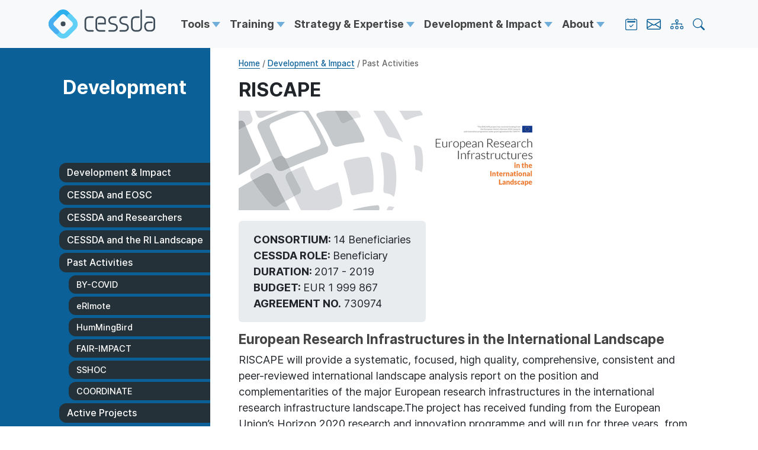

--- FILE ---
content_type: text/html; charset=UTF-8
request_url: https://www.cessda.eu/Development-Impact/Past-Activities/RISCAPE
body_size: 9314
content:
<!DOCTYPE html>
<html lang="en">
	<head>
		<meta charset="utf-8">
		<meta name="viewport" content="width=device-width, initial-scale=1, shrink-to-fit=no">

		<link rel="apple-touch-icon" sizes="180x180" href="/apple-touch-icon.png">
		<link rel="icon" type="image/png" sizes="32x32" href="/favicon-32x32.png">
		<link rel="icon" type="image/png" sizes="16x16" href="/favicon-16x16.png">
		<link rel="manifest" href="/site.webmanifest">
		<link rel="mask-icon" href="/safari-pinned-tab.svg" color="#5bbad5">
		<meta name="msapplication-TileColor" content="#da532c">
		<meta name="theme-color" content="#ffffff">

												
							<link href="/cache-buster-1756907576/static/css/cessda.min.css" media="screen" rel="stylesheet" type="text/css" />
<link href="/cache-buster-1756907423/static/css/print.min.css" media="print" rel="stylesheet" type="text/css" />
		

					<title>RISCAPE</title>
			<meta name="description" content=" CONSORTIUM:&amp;nbsp;14 Beneficiaries CESSDA ROLE:&amp;nbsp;Beneficiary DURATION:&amp;nbsp;2017 - 2019 BUDGET:&amp;nbsp;EUR 1 999 867 AGREEMENT NO.&amp;nbsp;730974 European" />


			
		

		
							<script src="/cache-buster-1638863314/static/js/bootstrap.bundle.min.js"></script>
<script src="/cache-buster-1650519147/static/js/lazysizes.min.js"></script>
						

												
		
			</head>
	<body  class="projects" >


		

											
					<header id="topheader"> <nav id="topnav" class="navbar navbar-expand-lg">
				<div class="container-xl">
					<a id="home" class="navbar-brand" href="/">
						<svg viewbox="0 0 2386 652" class="d-none d-lg-block" xmlns="http://www.w3.org/2000/svg" fill-rule="evenodd" clip-rule="evenodd" stroke-linejoin="round" stroke-miterlimit="2" aria-label="CESSDA Home Page">
							<path d="M993.333 498.333h-92.5c-52.5 0-95-42.5-95-94.583V249.167c0-52.084 42.5-94.584 95-94.584l92.5-.416c9.584 0 17.5 7.916 17.5 17.5 0 9.583-7.916 17.5-17.5 17.916l-92.5.417c-32.916 0-59.583 26.667-59.583 59.583v154.584c0 32.916 26.667 59.583 59.583 59.583h92.5c9.584 0 17.5 7.917 17.5 17.5.417 9.167-7.5 17.083-17.5 17.083" fill="#3E4C59" fill-rule="nonzero"/>
							<path d="M1254.17 498.75h-109.584c-52.5 0-95-42.5-95-95V249.583c0-52.5 42.5-95 95-95h44.167c52.5 0 95 42.5 95 95v85.834h-165c-9.583 0-17.5-7.917-17.5-17.5 0-9.584 7.917-17.5 17.5-17.5h130v-50.834c0-32.916-26.667-59.583-59.583-59.583h-44.167c-32.917 0-59.583 26.667-59.583 59.583v154.584c0 32.916 26.666 59.583 59.583 59.583h109.167c9.583 0 17.5 7.917 17.5 17.5s-7.917 17.5-17.5 17.5M2290.83 497.083h-54.583c-26.25 0-50.833-12.916-68.75-36.25-17.083-22.083-26.25-51.25-26.25-82.083 0-62.5 39.167-106.25 95-106.25h77.917c9.583 0 17.5 7.917 17.5 17.5s-7.917 17.5-17.5 17.5h-77.917c-35.833 0-59.583 28.333-59.583 70.833 0 45.834 26.666 82.917 59.583 82.917h54.583c32.917 0 59.584-26.667 59.584-59.583V247.5c0-32.917-26.667-59.583-59.584-59.583h-102.083c-9.583 0-17.5-7.917-17.5-17.5 0-9.584 7.917-17.5 17.5-17.5h102.083c52.5 0 95 42.5 95 95V402.5c0 52.083-42.5 94.583-95 94.583M1997.92 498.75h-55.834c-52.5 0-95-42.5-95-95V249.167c0-52.5 42.5-95 95-95h79.167c9.583 0 17.5 7.916 17.5 17.5 0 9.583-7.917 17.5-17.5 17.5h-79.167c-32.916 0-59.583 26.666-59.583 59.583v154.583c0 32.917 26.667 59.584 59.583 59.584h55.834c32.916 0 59.583-26.667 59.583-59.584V17.5c0-9.583 7.917-17.5 17.5-17.5s17.5 7.917 17.5 17.5v386.25c0 52.5-42.5 95-94.583 95M1457.08 498.75h-101.25c-9.583 0-17.5-7.917-17.5-17.5s7.917-17.5 17.5-17.5h101.25c31.667 0 57.5-25.833 57.5-57.5 0-27.083-19.166-50.833-45.833-56.25l-49.583-10.417c-7.917-1.25-19.167-4.583-22.5-5.833-35.834-13.75-59.584-48.333-59.584-86.667 0-51.25 41.667-92.5 92.5-92.5h76.25c9.584 0 17.5 7.917 17.5 17.5 0 9.584-7.916 17.5-17.5 17.5h-76.25c-31.666 0-57.5 25.834-57.5 57.5 0 23.75 15 45 36.667 53.75 1.667.834 10.833 3.334 16.25 4.167h.417l49.583 10.417c43.75 8.75 75 47.083 75 90.833 0 50.833-41.667 92.5-92.917 92.5M1704.17 498.75h-101.25c-9.584 0-17.5-7.917-17.5-17.5s7.916-17.5 17.5-17.5h101.25c31.666 0 57.5-25.833 57.5-57.5 0-27.083-19.167-50.833-45.834-56.25l-49.583-10.417c-7.917-1.25-19.167-4.583-22.5-5.833-35.833-13.75-59.583-48.333-59.583-86.667 0-51.25 41.666-92.5 92.5-92.5h76.25c9.583 0 17.5 7.917 17.5 17.5 0 9.584-7.917 17.5-17.5 17.5h-76.25c-31.667 0-57.5 25.834-57.5 57.5 0 23.75 15 45 37.083 53.75 1.667.834 10.833 3.334 16.25 4.167h.417l49.583 10.417c42.917 8.75 74.167 47.083 74.167 90.833.416 50.833-41.25 92.5-92.5 92.5" fill="#3E4C59" fill-rule="nonzero"/>
							<circle cx="325.417" cy="323.333" r="54.167" fill="#3E4C59"/>
							<path d="M537.5 143.75l-95.417-95C416.25 22.5 383.333 6.25 347.5 1.667 340 .417 332.5 0 325 0c-44.583 0-86.25 17.083-117.5 48.333L48.75 207.5C17.5 238.75 0 280.417 0 325s17.083 86.25 48.75 117.5l95.417 95.833c10 10 23.333 15.417 37.5 15.417 14.166 0 27.5-5.417 37.5-15.417S235 515 235 500.417c0-14.167-5.417-27.917-15.417-37.917l-95-95.833c-11.25-11.25-17.5-25.834-17.5-41.667 0-15.833 5.834-30.417 17.084-41.667l159.166-159.166c11.25-11.25 25.834-17.084 41.667-17.084 15.833 0 30.417 6.25 41.667 17.084l95.416 95c10 10 23.75 15.833 37.917 15.833 14.167 0 27.917-5.417 37.917-15.833 10-10 15.833-23.75 15.833-37.917-.417-13.75-5.833-27.5-16.25-37.5z" fill="#2bb0ed" fill-rule="nonzero"/>
							<path d="M602.917 209.583L507.5 113.75c-10-10-23.333-15.417-37.5-15.417-14.167 0-27.5 5.417-37.5 15.417s-15.833 23.333-15.833 37.917c0 14.166 5.416 27.916 15.416 37.916l95 95.834c11.25 11.25 17.5 25.833 17.5 41.666 0 15.834-5.833 30.417-17.083 41.667L368.333 527.917C357.083 539.167 342.5 545 326.667 545c-15.834 0-30.417-6.25-41.667-17.083l-95.417-95c-10-10-23.75-15.834-37.916-15.834-14.167 0-27.917 5.417-37.917 15.834-10 10-15.833 23.75-15.833 37.916 0 14.167 5.416 27.917 15.833 37.917l95.417 95c25.833 25.833 58.75 42.083 95 47.083 7.5.834 15 1.667 22.5 1.667 44.583 0 85.833-17.083 117.5-48.333L603.333 445c31.25-31.25 48.334-72.917 48.334-117.5-.417-45-17.5-86.667-48.75-117.917z" fill="#61d0f7" fill-rule="nonzero"/>
							<path d="M181.667 553.333c-2.5 0-5 0-7.084-.416-11.666-1.667-22.5-6.667-30.833-15l-95.417-95C17.5 411.25 0 369.583 0 325s17.083-86.25 48.333-117.5l75.834-75.833 74.583 77.083-74.583 74.583c-11.25 11.25-17.084 25.834-17.084 41.667 0 15.833 6.25 30.417 17.084 41.667l95.416 95c10 10 15.834 23.75 15.834 37.916 0 14.167-5.417 27.917-15.834 37.917-10 10.417-23.333 15.833-37.916 15.833z" fill="#46aef1" fill-rule="nonzero"/>
						</svg>
						<svg id="mobilelogo" class="d-block d-lg-none" xmlns="http://www.w3.org/2000/svg" viewbox="0 0 189 56" aria-label="CESSDA Home Page">
							<path d="M79.29 41.35h-7.05c-3.99 0-7.24-3.24-7.24-7.23V22.34c0-3.99 3.25-7.23 7.24-7.23l7.05-.03h.01c.74 0 1.34.6 1.35 1.34 0 .74-.6 1.35-1.34 1.35l-7.05.03c-2.51 0-4.55 2.03-4.55 4.53v11.78c0 2.5 2.04 4.54 4.55 4.54h7.05c.74 0 1.35.6 1.35 1.35-.03.74-.63 1.35-1.37 1.35M99.17 41.37H90.8c-3.99 0-7.24-3.25-7.24-7.24V22.34c0-3.99 3.25-7.24 7.24-7.24h3.37c3.99 0 7.24 3.25 7.24 7.24v6.55h-12.6a1.35 1.35 0 0 1 0-2.7h9.9v-3.85c0-2.51-2.04-4.54-4.55-4.54H90.8c-2.51 0-4.54 2.04-4.54 4.54v11.79c0 2.51 2.04 4.54 4.54 4.54h8.37c.74 0 1.35.6 1.35 1.35-.01.75-.61 1.35-1.35 1.35M178.26 41.23h-4.17c-2 0-3.86-.98-5.23-2.76-1.29-1.68-2.01-3.9-2.01-6.26 0-4.78 2.98-8.11 7.24-8.11h5.93a1.35 1.35 0 0 1 0 2.7h-5.93c-2.72 0-4.55 2.18-4.55 5.42 0 3.49 2.04 6.33 4.55 6.33h4.17c2.51 0 4.55-2.04 4.55-4.54V22.2c0-2.5-2.04-4.54-4.55-4.54h-7.77a1.35 1.35 0 0 1 0-2.7h7.77c3.99 0 7.24 3.25 7.24 7.24V34c0 3.99-3.25 7.23-7.24 7.23M155.9 41.37h-4.26c-3.99 0-7.24-3.25-7.24-7.24v-11.8c0-3.99 3.25-7.24 7.24-7.24h6.04a1.35 1.35 0 0 1 0 2.7h-6.04c-2.51 0-4.55 2.04-4.55 4.54v11.8c0 2.51 2.04 4.54 4.55 4.54h4.26c2.51 0 4.55-2.04 4.55-4.54V4.66a1.35 1.35 0 0 1 2.7 0v29.47c-.01 3.99-3.26 7.24-7.25 7.24M114.66 41.37h-7.72a1.35 1.35 0 0 1 0-2.7h7.72c2.41 0 4.38-1.96 4.38-4.37 0-2.07-1.47-3.87-3.5-4.29l-3.77-.78c-.6-.11-1.46-.36-1.72-.46-2.72-1.04-4.55-3.69-4.55-6.6 0-3.9 3.17-7.07 7.07-7.07h5.83a1.35 1.35 0 0 1 0 2.7h-5.83c-2.41 0-4.38 1.96-4.38 4.37 0 1.8 1.13 3.44 2.81 4.09.13.05.81.25 1.25.33l.04.01 3.79.79c3.27.67 5.65 3.58 5.65 6.92 0 3.89-3.17 7.06-7.07 7.06M133.51 41.37h-7.72a1.35 1.35 0 0 1 0-2.7h7.72c2.41 0 4.38-1.96 4.38-4.37 0-2.07-1.47-3.87-3.5-4.29l-3.77-.78c-.6-.11-1.45-.36-1.72-.46-2.72-1.04-4.55-3.69-4.55-6.6 0-3.9 3.17-7.07 7.07-7.07h5.83a1.35 1.35 0 0 1 0 2.7h-5.83c-2.41 0-4.38 1.96-4.38 4.37 0 1.8 1.13 3.44 2.81 4.09.13.05.81.25 1.25.33l.04.01 3.79.79c3.27.67 5.65 3.58 5.65 6.92 0 3.89-3.17 7.06-7.07 7.06M32.49 27.99c0 2.29-1.85 4.14-4.14 4.14-2.29 0-4.14-1.85-4.14-4.14 0-2.29 1.85-4.14 4.14-4.14 2.28 0 4.14 1.85 4.14 4.14"></path>
							<path d="M35.62 11.38c.91-.9 2.12-1.4 3.41-1.4.61 0 1.2.12 1.75.33L37.26 6.8c-2.02-2.01-4.56-3.28-7.37-3.65-.58-.08-1.16-.11-1.73-.11-3.44 0-6.67 1.34-9.09 3.76L7.14 18.73c-.3.3-.59.62-.86.95-1.89 2.29-2.91 5.15-2.91 8.16 0 3.44 1.34 6.67 3.77 9.1l2.88 2.88.61.61v-.01l3.4 3.4c.45.45.98.77 1.55.99l.04.04c.06.02.13.03.19.05.06.02.11.03.17.05.19.05.39.1.59.13h.05c.18.02.35.05.53.05 1.18 0 2.29-.46 3.12-1.28l.01-.01c.01-.01.02-.01.02-.02.84-.84 1.3-1.95 1.3-3.13s-.46-2.3-1.3-3.13l-3.85-3.85-3.03-3.05a3.995 3.995 0 0 1-1.18-2.84c0-.83.25-1.62.72-2.29.13-.18.27-.36.43-.53l5.88-5.88 6.06-6.07c.75-.75 1.76-1.17 2.83-1.17s2.08.42 2.84 1.17l3.53 3.52c-.22-.56-.34-1.16-.33-1.78-.01-1.28.5-2.49 1.42-3.41"></path>
							<path d="M49.29 18.87l-6.94-6.99a4.404 4.404 0 0 0-3.11-1.27c-1.18 0-2.29.46-3.12 1.28-.84.83-1.31 1.95-1.31 3.13-.01 1.18.45 2.3 1.29 3.14l6.92 6.97c.76.76 1.18 1.77 1.18 2.84 0 1.07-.41 2.08-1.16 2.83L31.1 42.73c-.75.75-1.76 1.17-2.83 1.17s-2.08-.42-2.84-1.17l-3.49-3.49c.2.54.32 1.12.32 1.71 0 1.29-.5 2.51-1.42 3.43-.91.92-2.13 1.42-3.43 1.42a4.603 4.603 0 0 1-1.82-.36l3.57 3.57c2.02 2.01 4.56 3.28 7.37 3.65.57.08 1.15.11 1.73.11 3.44 0 6.67-1.33 9.09-3.76L49.3 37.06c2.42-2.43 3.76-5.66 3.76-9.1s-1.35-6.67-3.77-9.09"></path>
						</svg>
					</a>

					<div id="htoggle" class="navbar-toggler collapsed" data-bs-toggle="collapse" data-bs-target="#topNavMenu" role="button" aria-controls="topNavMenu" aria-expanded="false" aria-label="Toggle navigation">

						<div id="hamburger">
							<span></span>
							<span></span>
							<span></span>
							<span></span>
						</div>
					</div>
					<div class="collapse navbar-collapse justify-content-center" id="topNavMenu">
						<ul class="navbar-nav mx-auto">

																																	<li class="nav-item dropdown">
										<a class="nav-link dropdown-toggle menu-toggle-tools" href="#" aria-label="Expand submenu" id="Dropdown8" role="button" data-bs-toggle="dropdown" aria-expanded="false">
											Tools
										</a>
										<ul class="dropdown-menu menu-tools" aria-labelledby="Dropdown8">

																																				<li>
														<a class="dropdown-item" href="/Tools">Tools Overview</a>
													</li>
																																																<li>
														<a class="dropdown-item" href="/Tools/Data-Catalogue">Data Catalogue</a>
													</li>
																																																<li>
														<a class="dropdown-item" href="/Tools/Resource-Directory">Resource Directory</a>
													</li>
																																																<li>
														<a class="dropdown-item" href="/Tools/ELSST-Thesaurus">ELSST Thesaurus</a>
													</li>
																																																<li>
														<a class="dropdown-item" href="/Tools/EQB">European Question Bank</a>
													</li>
																																																<li>
														<a class="dropdown-item" href="/Tools/Vocabulary-Service">Vocabulary Service</a>
													</li>
																																																<li>
														<a class="dropdown-item" href="/Tools/Metadata-Validator">Metadata Validator</a>
													</li>
																							
										</ul>
									</li>
																																									<li class="nav-item dropdown">
										<a class="nav-link dropdown-toggle menu-toggle-training" href="#" aria-label="Expand submenu" id="Dropdown14" role="button" data-bs-toggle="dropdown" aria-expanded="false">
											Training
										</a>
										<ul class="dropdown-menu menu-training" aria-labelledby="Dropdown14">

																																				<li>
														<a class="dropdown-item" href="/Training">CESSDA Training</a>
													</li>
																																																<li>
														<a class="dropdown-item" href="/Training-Resources">Training Resources</a>
													</li>
																																																<li>
														<a class="dropdown-item" href="/News-and-Events/Events?training=true">Event Calendar</a>
													</li>
																																																<li>
														<a class="dropdown-item" href="/Training/DMEG">Data Management Expert Guide</a>
													</li>
																																																<li>
														<a class="dropdown-item" href="/Training/DAG">Data Archiving Guide</a>
													</li>
																																																<li>
														<a class="dropdown-item" href="/Training/Data-Citation-Guide">Data Citation Guide</a>
													</li>
																																																<li>
														<a class="dropdown-item" href="/Training/Journals-outreach">Journals Outreach</a>
													</li>
																							
										</ul>
									</li>
																																									<li class="nav-item dropdown">
										<a class="nav-link dropdown-toggle menu-toggle-strategy" href="#" aria-label="Expand submenu" id="Dropdown19" role="button" data-bs-toggle="dropdown" aria-expanded="false">
											Strategy &amp; Expertise
										</a>
										<ul class="dropdown-menu menu-strategy" aria-labelledby="Dropdown19">

																																				<li>
														<a class="dropdown-item" href="/Strategy-Expertise">CESSDA Strategy 2023-2027</a>
													</li>
																																																<li>
														<a class="dropdown-item" href="/Strategy-Expertise/Trust-and-Standards">Trust and Standards</a>
													</li>
																																																<li>
														<a class="dropdown-item" href="/Strategy-Expertise/Widening-and-Outreach">Widening and Outreach</a>
													</li>
																																																<li>
														<a class="dropdown-item" href="/Strategy-Expertise/Mentorship-Programme">Mentorship Programme</a>
													</li>
																																																<li>
														<a class="dropdown-item" href="/Metadata-Office">Metadata Office</a>
													</li>
																																																<li>
														<a class="dropdown-item" href="/Strategy-Expertise/Technical-Infrastructure">Technical Infrastructure</a>
													</li>
																							
										</ul>
									</li>
																																									<li class="nav-item dropdown">
										<a class="nav-link dropdown-toggle menu-toggle-projects" href="#" aria-label="Expand submenu" id="Dropdown25" role="button" data-bs-toggle="dropdown" aria-expanded="false">
											Development &amp; Impact
										</a>
										<ul class="dropdown-menu menu-projects" aria-labelledby="Dropdown25">

																																				<li>
														<a class="dropdown-item" href="/Development-Impact">Development &amp; Impact</a>
													</li>
																																																<li>
														<a class="dropdown-item" href="/Development-Impact/CESSDA-and-EOSC"> CESSDA and EOSC</a>
													</li>
																																																<li>
														<a class="dropdown-item" href="/Development-Impact/CESSDA-and-Researchers">CESSDA and Researchers</a>
													</li>
																																																<li>
														<a class="dropdown-item" href="/Development-Impact/CESSDA-and-the-RI-Landscape">CESSDA and the RI Landscape</a>
													</li>
																																																<li>
														<a class="dropdown-item" href="/Development-Impact/Past-Activities">Past Activities</a>
													</li>
																																																<li>
														<a class="dropdown-item" href="/Development-Impact/Active-Projects">Active Projects</a>
													</li>
																							
										</ul>
									</li>
																																									<li class="nav-item dropdown">
										<a class="nav-link dropdown-toggle menu-toggle-about" href="#" aria-label="Expand submenu" id="Dropdown30" role="button" data-bs-toggle="dropdown" aria-expanded="false">
											About
										</a>
										<ul class="dropdown-menu menu-about" aria-labelledby="Dropdown30">

																																				<li>
														<a class="dropdown-item" href="/About">CESSDA in a Nutshell</a>
													</li>
																																																<li>
														<a class="dropdown-item" href="/About/Consortium">Consortium and Partners</a>
													</li>
																																																<li>
														<a class="dropdown-item" href="/About/Main-Office">Main Office and Governance</a>
													</li>
																																																<li>
														<a class="dropdown-item" href="/About/Mission-Vision">Mission and Vision</a>
													</li>
																																																<li>
														<a class="dropdown-item" href="/About/Documents-and-Policies">Documents and Policies</a>
													</li>
																																																<li>
														<a class="dropdown-item" href="/About/Communication-and-Branding">Communication and Branding</a>
													</li>
																							
										</ul>
									</li>
																																																																																																																																																																											</ul>


						<ul class="navbar-nav">
							<li class="nav-item nav-icons justify-content-center justify-content-lg-end">
								<a href="/News-and-Events/Events" title="Event Calendar">
									<svg xmlns="http://www.w3.org/2000/svg" width="20" height="20" fill="currentColor" class="bi bi-calendar2-check" viewbox="0 0 16 16">
										<path d="M10.854 8.146a.5.5 0 0 1 0 .708l-3 3a.5.5 0 0 1-.708 0l-1.5-1.5a.5.5 0 0 1 .708-.708L7.5 10.793l2.646-2.647a.5.5 0 0 1 .708 0z"/>
										<path d="M3.5 0a.5.5 0 0 1 .5.5V1h8V.5a.5.5 0 0 1 1 0V1h1a2 2 0 0 1 2 2v11a2 2 0 0 1-2 2H2a2 2 0 0 1-2-2V3a2 2 0 0 1 2-2h1V.5a.5.5 0 0 1 .5-.5zM2 2a1 1 0 0 0-1 1v11a1 1 0 0 0 1 1h12a1 1 0 0 0 1-1V3a1 1 0 0 0-1-1H2z"/>
										<path d="M2.5 4a.5.5 0 0 1 .5-.5h10a.5.5 0 0 1 .5.5v1a.5.5 0 0 1-.5.5H3a.5.5 0 0 1-.5-.5V4z"/>
									</svg>
								</a>

								<a href="/About/Main-Office-and-Governance" title="Contact">
									<svg xmlns="http://www.w3.org/2000/svg" width="24" height="24" fill="currentColor" class="bi bi-envelope" viewbox="0 0 16 16">
										<path d="M0 4a2 2 0 0 1 2-2h12a2 2 0 0 1 2 2v8a2 2 0 0 1-2 2H2a2 2 0 0 1-2-2V4zm2-1a1 1 0 0 0-1 1v.217l7 4.2 7-4.2V4a1 1 0 0 0-1-1H2zm13 2.383-4.758 2.855L15 11.114v-5.73zm-.034 6.878L9.271 8.82 8 9.583 6.728 8.82l-5.694 3.44A1 1 0 0 0 2 13h12a1 1 0 0 0 .966-.739zM1 11.114l4.758-2.876L1 5.383v5.73z"/>
									</svg>
								</a>

								<a href="/sitemap" title="Sitemap">
									<svg xmlns="http://www.w3.org/2000/svg" width="22" height="22" fill="currentColor" class="bi bi-diagram-3" viewbox="0 0 16 16">
										<path fill-rule="evenodd" d="M6 3.5A1.5 1.5 0 0 1 7.5 2h1A1.5 1.5 0 0 1 10 3.5v1A1.5 1.5 0 0 1 8.5 6v1H14a.5.5 0 0 1 .5.5v1a.5.5 0 0 1-1 0V8h-5v.5a.5.5 0 0 1-1 0V8h-5v.5a.5.5 0 0 1-1 0v-1A.5.5 0 0 1 2 7h5.5V6A1.5 1.5 0 0 1 6 4.5v-1zM8.5 5a.5.5 0 0 0 .5-.5v-1a.5.5 0 0 0-.5-.5h-1a.5.5 0 0 0-.5.5v1a.5.5 0 0 0 .5.5h1zM0 11.5A1.5 1.5 0 0 1 1.5 10h1A1.5 1.5 0 0 1 4 11.5v1A1.5 1.5 0 0 1 2.5 14h-1A1.5 1.5 0 0 1 0 12.5v-1zm1.5-.5a.5.5 0 0 0-.5.5v1a.5.5 0 0 0 .5.5h1a.5.5 0 0 0 .5-.5v-1a.5.5 0 0 0-.5-.5h-1zm4.5.5A1.5 1.5 0 0 1 7.5 10h1a1.5 1.5 0 0 1 1.5 1.5v1A1.5 1.5 0 0 1 8.5 14h-1A1.5 1.5 0 0 1 6 12.5v-1zm1.5-.5a.5.5 0 0 0-.5.5v1a.5.5 0 0 0 .5.5h1a.5.5 0 0 0 .5-.5v-1a.5.5 0 0 0-.5-.5h-1zm4.5.5a1.5 1.5 0 0 1 1.5-1.5h1a1.5 1.5 0 0 1 1.5 1.5v1a1.5 1.5 0 0 1-1.5 1.5h-1a1.5 1.5 0 0 1-1.5-1.5v-1zm1.5-.5a.5.5 0 0 0-.5.5v1a.5.5 0 0 0 .5.5h1a.5.5 0 0 0 .5-.5v-1a.5.5 0 0 0-.5-.5h-1z"/>
									</svg>
								</a>

								<a href="/search" title="Search">
									<svg xmlns="http://www.w3.org/2000/svg" width="20" height="20" fill="currentColor" class="bi bi-search" viewbox="0 0 16 16">
										<path d="M11.742 10.344a6.5 6.5 0 1 0-1.397 1.398h-.001c.03.04.062.078.098.115l3.85 3.85a1 1 0 0 0 1.415-1.414l-3.85-3.85a1.007 1.007 0 0 0-.115-.1zM12 6.5a5.5 5.5 0 1 1-11 0 5.5 5.5 0 0 1 11 0z"/>
									</svg>
								</a>
							</li>

						</ul>


					</div>
				</div>
			</nav>
		</header>
					<main class="pullc">
		<div class="container-xl">


			<div class="row">
				<div class="col-lg-3 leftpull section-pillar d-none d-lg-block">

					<div class="section-title px-3 px-lg-3 ps-lg-0 d-flex flex-column">
						<h1 class="mb-lg-5 pe-lg-4 mt-5 text-lg-end">Development
						</h1>
					</div>

																							<div class="d-flex justify-content-end">
														<ul class="sidenav list-unstyled justify-content-end align-self-end">
    <li>
        <a id="pimcore-navigation-renderer-menu-41" class=" main" href="/Development-Impact">Development &amp; Impact</a>
    </li>
    <li>
        <a id="pimcore-navigation-renderer-menu-28" title="CESSDA and EOSC" class=" main" href="/Development-Impact/CESSDA-and-EOSC"> CESSDA and EOSC</a>
    </li>
    <li>
        <a id="pimcore-navigation-renderer-menu-26" class=" main" href="/Development-Impact/CESSDA-and-Researchers">CESSDA and Researchers</a>
    </li>
    <li>
        <a id="pimcore-navigation-renderer-menu-75" title="CESSDA and the RI Landscape" class=" main" href="/Development-Impact/CESSDA-and-the-RI-Landscape">CESSDA and the RI Landscape</a>
    </li>
    <li class="active">
        <a id="pimcore-navigation-renderer-menu-80" class=" main active active-trail" href="/Development-Impact/Past-Activities">Past Activities</a>
        <ul class="list-unstyled subnav">
            <li>
                <a id="pimcore-navigation-renderer-menu-97" href="/Development-Impact/Past-Activities/BY-COVID">BY-COVID</a>
            </li>
            <li>
                <a id="pimcore-navigation-renderer-menu-93" href="/Development-Impact/Past-Activities/eRImote">eRImote</a>
            </li>
            <li>
                <a id="pimcore-navigation-renderer-menu-99" href="/Development-Impact/Past-Activities/HumMingBird">HumMingBird</a>
            </li>
            <li>
                <a id="pimcore-navigation-renderer-menu-94" href="/Development-Impact/Past-Activities/FAIR-IMPACT">FAIR-IMPACT</a>
            </li>
            <li>
                <a id="pimcore-navigation-renderer-menu-87" href="/Development-Impact/Past-Activities/SSHOC">SSHOC</a>
            </li>
            <li>
                <a id="pimcore-navigation-renderer-menu-96" href="/Development-Impact/Past-Activities/COORDINATE">COORDINATE</a>
            </li>
        </ul>
    </li>
    <li>
        <a id="pimcore-navigation-renderer-menu-127" class=" main" href="/Development-Impact/Active-Projects">Active Projects</a>
    </li>
</ul>

						</div>

					
									</div>
				<div class="col-lg-9 ps-lg-5 pe-lg-5 pb-4">

					

																																			
																					
							<div class="breadcrumbs mt-3">
								<a href="/">Home</a>
								/
																	<a id="pimcore-navigation-renderer-breadcrumbs-25" class=" main active active-trail" href="/Development-Impact">Development &amp; Impact</a>  /  Past Activities
															</div>

											
					<h1 class="my-3">RISCAPE</h1>
										<div class="content-body">
						
						



                                    <div class="pimcore_area_wysiwyg pimcore_area_content ">
            
                                    
    
<div class="area-wysiwyg">
            <p><img src="/Images/Projects/Past-Projects/Banners/518/image-thumb__518__auto_fccf2acc643a237e6b70c24f34f42d8f/RISCAPE_banner.png" srcset="/Images/Projects/Past-Projects/Banners/518/image-thumb__518__auto_fccf2acc643a237e6b70c24f34f42d8f/RISCAPE_banner.png 1x, /Images/Projects/Past-Projects/Banners/518/image-thumb__518__auto_3c77c602e80291fe4a422038929e39c9/RISCAPE_banner@2x.png 2x" srcset="/Images/Projects/Past-Projects/Banners/518/image-thumb__518__auto_fccf2acc643a237e6b70c24f34f42d8f/RISCAPE_banner.png 1x, /Images/Projects/Past-Projects/Banners/518/image-thumb__518__auto_3c77c602e80291fe4a422038929e39c9/RISCAPE_banner@2x.png 2x" style="width:600px" /></p>

<div class="mb-3 moreinfo"><strong>CONSORTIUM:&nbsp;</strong>14 Beneficiaries<br />
<strong>CESSDA ROLE:&nbsp;</strong>Beneficiary<br />
<strong>DURATION:&nbsp;</strong>2017 - 2019<br />
<strong>BUDGET:&nbsp;</strong>EUR 1 999 867<br />
<strong>AGREEMENT NO.</strong>&nbsp;730974</div>

<h3>European Research Infrastructures in the International Landscape</h3>

<p>RISCAPE will provide a systematic, focused, high quality, comprehensive, consistent and peer-reviewed international landscape analysis report on the position and complementarities of the major European research infrastructures in the international research infrastructure landscape.The project has received funding from the European Union’s Horizon 2020 research and innovation programme and will run for three years, from 2017 to 2019.It is led by the University of Helsinki and has 11 beneficiaries and 3 linked third parties (LTPs).</p>

<h3>RISCAPE report: International Research Infrastructure Landscape 2019</h3>

<p>"The RISCAPE analysis has provided new insights on the global landscape and the operations, services and organisation of RIs globally (...) The analysis also has an intentionally European (and ESFRI RI) viewpoint, which will of course influence the types of facilities involved, and the information collected. From this perspective, the RISCAPE analysis can be considered internally consistent and indicative, but not a complete view of the global RI landscape. This report is based upon the eight domain reports that have systemised the findings of the international mapping of their domains."</p>

<p>CESSDA contributed to chapter 8 on Social Sciences Research Infrastructures.</p>

<p><a href="https://zenodo.org/record/3539254" target="_blank">Read the full report here</a>.</p>

<p>More information on the&nbsp;<a href="http://www.riscape.eu/" target="_blank">project website</a>.</p>

<p>&nbsp;</p>

<p>&nbsp;</p>

    </div>

                
                            </div>
                    


											</div>

					
						<div class="d-block d-lg-none mt-3">
							<hr>

							<h3>Development</h3>


							<ul class="bottomnav list-unstyled">
    <li>
        <a id="mobilemenu-41" class=" main" href="/Development-Impact">Development &amp; Impact</a>
    </li>
    <li>
        <a id="mobilemenu-28" title="CESSDA and EOSC" class=" main" href="/Development-Impact/CESSDA-and-EOSC"> CESSDA and EOSC</a>
    </li>
    <li>
        <a id="mobilemenu-26" class=" main" href="/Development-Impact/CESSDA-and-Researchers">CESSDA and Researchers</a>
    </li>
    <li>
        <a id="mobilemenu-75" title="CESSDA and the RI Landscape" class=" main" href="/Development-Impact/CESSDA-and-the-RI-Landscape">CESSDA and the RI Landscape</a>
    </li>
    <li class="active">
        <a id="mobilemenu-80" class=" main active active-trail" href="/Development-Impact/Past-Activities">Past Activities</a>
        <ul class="list-unstyled subnav">
            <li>
                <a id="mobilemenu-97" href="/Development-Impact/Past-Activities/BY-COVID">BY-COVID</a>
            </li>
            <li>
                <a id="mobilemenu-93" href="/Development-Impact/Past-Activities/eRImote">eRImote</a>
            </li>
            <li>
                <a id="mobilemenu-99" href="/Development-Impact/Past-Activities/HumMingBird">HumMingBird</a>
            </li>
            <li>
                <a id="mobilemenu-94" href="/Development-Impact/Past-Activities/FAIR-IMPACT">FAIR-IMPACT</a>
            </li>
            <li>
                <a id="mobilemenu-87" href="/Development-Impact/Past-Activities/SSHOC">SSHOC</a>
            </li>
            <li>
                <a id="mobilemenu-96" href="/Development-Impact/Past-Activities/COORDINATE">COORDINATE</a>
            </li>
        </ul>
    </li>
    <li>
        <a id="mobilemenu-127" class=" main" href="/Development-Impact/Active-Projects">Active Projects</a>
    </li>
</ul>

						</div>

					

				</div>
			</div>
		</div>


	</main>



		<footer class="py-5 footer-std">
			<div class="container-xl">
				<div class="row">
					<div class="col-12 col-lg-6 text-center text-lg-start order-2 order-lg-1 mt-5 mt-lg-0">
						<p>
							<strong>CESSDA</strong><br>
							<span>Consortium of European
								<br>Social Science Data Archives</span>
						</p><hr class="footer-hr">
						<p>Solheimsgaten 16<br>
							5058 Bergen, Norway<br>
							(+47) 40 10 09 64<br>
							<a href="mailto:cessda@cessda.eu">cessda@cessda.eu</a>
						</p>
						<p>
							<a href="https://bsky.app/profile/cessda.bsky.social" class="socialfooter twitter" target="_blank">
								<svg xmlns="http://www.w3.org/2000/svg" width="20" height="20" viewbox="0 0 64 64" xml:space="preserve" aria-label="Bluesky" style="margin-top:3px">
								<path fill="currentColor" d="M13.873 3.805C21.21 9.332 29.103 20.537 32 26.55v15.882c0-.338-.13.044-.41.867-1.512 4.456-7.418 21.847-20.923 7.944-7.111-7.32-3.819-14.64 9.125-16.85-7.405 1.264-15.73-.825-18.014-9.015C1.12 23.022 0 8.51 0 6.55 0-3.268 8.579-.182 13.873 3.805ZM50.127 3.805C42.79 9.332 34.897 20.537 32 26.55v15.882c0-.338.13.044.41.867 1.512 4.456 7.418 21.847 20.923 7.944 7.111-7.32 3.819-14.64-9.125-16.85 7.405 1.264 15.73-.825 18.014-9.015C62.88 23.022 64 8.51 64 6.55c0-9.818-8.578-6.732-13.873-2.745Z"></path>
									</svg>
							</a>
							<a href="https://www.youtube.com/channel/UCqbZKb1Enh-WcFpg6t86wsA" class="socialfooter youtube" target="_blank">
								<svg xmlns="http://www.w3.org/2000/svg" width="24" height="24" fill="currentColor" viewbox="0 0 16 16" aria-label="Youtube">
									<path d="M8.051 1.999h.089c.822.003 4.987.033 6.11.335a2.01 2.01 0 0 1 1.415 1.42c.101.38.172.883.22 1.402l.01.104.022.26.008.104c.065.914.073 1.77.074 1.957v.075c-.001.194-.01 1.108-.082 2.06l-.008.105-.009.104c-.05.572-.124 1.14-.235 1.558a2.007 2.007 0 0 1-1.415 1.42c-1.16.312-5.569.334-6.18.335h-.142c-.309 0-1.587-.006-2.927-.052l-.17-.006-.087-.004-.171-.007-.171-.007c-1.11-.049-2.167-.128-2.654-.26a2.007 2.007 0 0 1-1.415-1.419c-.111-.417-.185-.986-.235-1.558L.09 9.82l-.008-.104A31.4 31.4 0 0 1 0 7.68v-.123c.002-.215.01-.958.064-1.778l.007-.103.003-.052.008-.104.022-.26.01-.104c.048-.519.119-1.023.22-1.402a2.007 2.007 0 0 1 1.415-1.42c.487-.13 1.544-.21 2.654-.26l.17-.007.172-.006.086-.003.171-.007A99.788 99.788 0 0 1 7.858 2h.193zM6.4 5.209v4.818l4.157-2.408L6.4 5.209z"/>
								</svg>
							</a>
							<a href="https://www.linkedin.com/company/cessda" class="socialfooter" target="_blank">
								<svg xmlns="http://www.w3.org/2000/svg" width="16" height="16" fill="currentColor" viewbox="0 0 16 16" aria-label="LinkedIn">
									<path d="M0 1.146C0 .513.526 0 1.175 0h13.65C15.474 0 16 .513 16 1.146v13.708c0 .633-.526 1.146-1.175 1.146H1.175C.526 16 0 15.487 0 14.854V1.146zm4.943 12.248V6.169H2.542v7.225h2.401zm-1.2-8.212c.837 0 1.358-.554 1.358-1.248-.015-.709-.52-1.248-1.342-1.248-.822 0-1.359.54-1.359 1.248 0 .694.521 1.248 1.327 1.248h.016zm4.908 8.212V9.359c0-.216.016-.432.08-.586.173-.431.568-.878 1.232-.878.869 0 1.216.662 1.216 1.634v3.865h2.401V9.25c0-2.22-1.184-3.252-2.764-3.252-1.274 0-1.845.7-2.165 1.193v.025h-.016a5.54 5.54 0 0 1 .016-.025V6.169h-2.4c.03.678 0 7.225 0 7.225h2.4z"/>
								</svg>
							</a>
						</p>

						<div class="credit">

							<a href="https://openconcept.no/en" target="_blank" rel="noopener">Design &amp; solution by Open Concept AS</a>
						</div>

					</div>


					<div class="col-12 col-lg-6 text-center text-lg-start order-1 order-lg-2">
						<div class="footerlinks">


							<a href="/News-and-Events/News">News</a><br>
							<a href="/News-and-Events/Events">Events</a><br>
							<a href="/About/Main-Office-and-Governance">Main Office</a>

							<hr class="footer-hr">
							<a href="/Covid-19">COVID-19</a><br>
							<a href="/Privacy-Policy">Privacy Policy and Cookies</a><br>
							<a href="/Acceptable-Use-Policy">Acceptable Use Policy</a>

						</div>

					</div>

				</div>
			</div>

		</footer>
		<div id="btn-back-to-top">
			<svg xmlns="http://www.w3.org/2000/svg" width="16" height="16" fill="currentColor" class="bi bi-arrow-up-circle-fill" viewbox="0 0 16 16">
				<path d="M16 8A8 8 0 1 0 0 8a8 8 0 0 0 16 0zm-7.5 3.5a.5.5 0 0 1-1 0V5.707L5.354 7.854a.5.5 0 1 1-.708-.708l3-3a.5.5 0 0 1 .708 0l3 3a.5.5 0 0 1-.708.708L8.5 5.707V11.5z"/>
			</svg>
		</div>


		<script>

			document.addEventListener("DOMContentLoaded", function (event) {

var navicon = document.getElementById('htoggle');
var navEl = document.getElementById('hamburger');


function toggleMenu() {
navEl.classList.toggle('open');
};
navicon.addEventListener("click", toggleMenu, false);


let topbutton = document.getElementById("btn-back-to-top");

// When the user scrolls down 20px from the top of the document, show the button
window.onscroll = function () {
scrollFunction();
};

function scrollFunction() {
if (document.body.scrollTop > 80 || document.documentElement.scrollTop > 80) {
topbutton.style.opacity = "1";
} else {
topbutton.style.opacity = "0";
}
}
// When the user clicks on the button, scroll to the top of the document
topbutton.addEventListener("click", backToTop);

function backToTop() {
document.body.scrollTop = 0;
document.documentElement.scrollTop = 0;
}


});
		</script>
<!-- Matomo -->
<script>
  var _paq = window._paq = window._paq || [];

  _paq.push(["setDomains", ["*.cessda.eu","*.www.cessda.eu"]]);
  _paq.push(['trackPageView']);
  _paq.push(['enableLinkTracking']);
  (function() {
    var u="https://cessda.matomo.cloud/";
    _paq.push(['setTrackerUrl', u+'matomo.php']);
    _paq.push(['setSiteId', '1']);
    var d=document, g=d.createElement('script'), s=d.getElementsByTagName('script')[0];
    g.async=true; g.src='https://cdn.matomo.cloud/cessda.matomo.cloud/matomo.js'; s.parentNode.insertBefore(g,s);
  })();
</script>
<!-- End Matomo Code -->

	</body>
</html>


--- FILE ---
content_type: text/css
request_url: https://www.cessda.eu/cache-buster-1756907423/static/css/print.min.css
body_size: 374
content:
@media print{@font-face{font-family:"InterWeb";font-style:normal;font-weight:200;font-display:swap;src:url("../fonts/inter/Inter-ExtraLight.woff2?v=3.19") format("woff2"),url("../fonts/inter/Inter-ExtraLight.woff?v=3.19") format("woff")}@font-face{font-family:"InterWeb";font-style:italic;font-weight:200;font-display:swap;src:url("../fonts/inter/Inter-ExtraLightItalic.woff2?v=3.19") format("woff2"),url("../fonts/inter/Inter-ExtraLightItalic.woff?v=3.19") format("woff")}@font-face{font-family:"InterWeb";font-style:normal;font-weight:300;font-display:swap;src:url("../fonts/inter/Inter-Light.woff2?v=3.19") format("woff2"),url("../fonts/inter/Inter-Light.woff?v=3.19") format("woff")}@font-face{font-family:"InterWeb";font-style:italic;font-weight:300;font-display:swap;src:url("../fonts/inter/Inter-LightItalic.woff2?v=3.19") format("woff2"),url("../fonts/inter/Inter-LightItalic.woff?v=3.19") format("woff")}@font-face{font-family:"InterWeb";font-style:normal;font-weight:400;font-display:swap;src:url("../fonts/inter/Inter-Regular.woff2?v=3.19") format("woff2"),url("../fonts/inter/Inter-Regular.woff?v=3.19") format("woff")}@font-face{font-family:"InterWeb";font-style:italic;font-weight:400;font-display:swap;src:url("../fonts/inter/Inter-Italic.woff2?v=3.19") format("woff2"),url("../fonts/inter/Inter-Italic.woff?v=3.19") format("woff")}@font-face{font-family:"InterWeb";font-style:normal;font-weight:500;font-display:swap;src:url("../fonts/inter/Inter-Medium.woff2?v=3.19") format("woff2"),url("../fonts/inter/Inter-Medium.woff?v=3.19") format("woff")}@font-face{font-family:"InterWeb";font-style:italic;font-weight:500;font-display:swap;src:url("../fonts/inter/Inter-MediumItalic.woff2?v=3.19") format("woff2"),url("../fonts/inter/Inter-MediumItalic.woff?v=3.19") format("woff")}@font-face{font-family:"InterWeb";font-style:normal;font-weight:600;font-display:swap;src:url("../fonts/inter/Inter-SemiBold.woff2?v=3.19") format("woff2"),url("../fonts/inter/Inter-SemiBold.woff?v=3.19") format("woff")}@font-face{font-family:"InterWeb";font-style:italic;font-weight:600;font-display:swap;src:url("../fonts/inter/Inter-SemiBoldItalic.woff2?v=3.19") format("woff2"),url("../fonts/inter/Inter-SemiBoldItalic.woff?v=3.19") format("woff")}@font-face{font-family:"InterWeb";font-style:normal;font-weight:700;font-display:swap;src:url("../fonts/inter/Inter-Bold.woff2?v=3.19") format("woff2"),url("../fonts/inter/Inter-Bold.woff?v=3.19") format("woff")}@font-face{font-family:"InterWeb";font-style:italic;font-weight:700;font-display:swap;src:url("../fonts/inter/Inter-BoldItalic.woff2?v=3.19") format("woff2"),url("../fonts/inter/Inter-BoldItalic.woff?v=3.19") format("woff")}#topheader,footer,#topnav,.bottomnav,.section-pillar,.section-pillar h1,#btn-back-to-top,.breadcrumbs,form,.prevnext{display:none !important}main{font-family:"InterWeb","Times New Roman",Times,serif !important;line-height:1.3 !important;background:#fff !important;color:#000 !important}}/*# sourceMappingURL=print.min.css.map */

--- FILE ---
content_type: image/svg+xml
request_url: https://www.cessda.eu/cache-buster-1756907576/static/img/logo_standalone_white_trans.svg
body_size: 698
content:
<svg viewBox="0 0 512 512" xmlns="http://www.w3.org/2000/svg" xml:space="preserve" fill-rule="evenodd" clip-rule="evenodd" stroke-linejoin="round" stroke-miterlimit="2">
  <circle cx="325.417" cy="323.333" r="54.167" style="fill: #fff;opacity:0.1;" transform="matrix(.76726 0 0 .76726 4.925 7.521)"/>
  <path d="M466.65 346.48c50.156-50.158 50.156-131.598 0-181.754L345.482 43.557c-50.156-50.156-131.597-50.156-181.753 0l-121.17 121.17c-50.155 50.155-50.155 131.595 0 181.752l121.17 121.168c50.156 50.156 131.597 50.156 181.753 0L466.65 346.48Zm-55.976-57.359c18.868-18.867 18.868-49.504 0-68.37L289.124 99.2c-18.867-18.869-49.503-18.869-68.371 0L99.203 220.75c-18.867 18.866-18.867 49.503 0 68.37l121.55 121.55c18.868 18.868 49.504 18.868 68.372 0l121.549-121.55Z" style="fill: #fff;opacity:0.1;"/>
</svg>